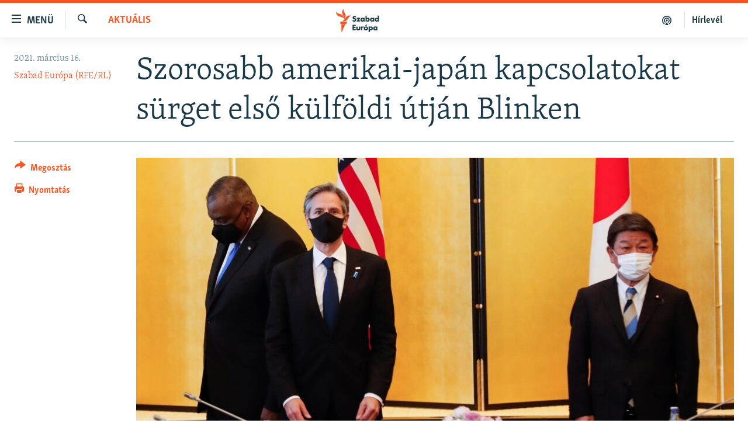

--- FILE ---
content_type: text/html; charset=utf-8
request_url: https://www.szabadeuropa.hu/a/szorosabb-amerikai-japan-kapcsolatokat-surget-elso-kulfoldi-utjan-blinken/31153233.html
body_size: 16085
content:

<!DOCTYPE html>
<html lang="hu" dir="ltr" class="no-js">
<head>
<link href="/Content/responsive/RFE/hu-HU/RFE-hu-HU.css?&amp;av=0.0.0.0&amp;cb=370" rel="stylesheet"/>
<script src="https://tags.szabadeuropa.hu/rferl-pangea/prod/utag.sync.js"></script> <script type='text/javascript' src='https://www.youtube.com/iframe_api' async></script>
<link rel="manifest" href="/manifest.json">
<script type="text/javascript">
//a general 'js' detection, must be on top level in <head>, due to CSS performance
document.documentElement.className = "js";
var cacheBuster = "370";
var appBaseUrl = "/";
var imgEnhancerBreakpoints = [0, 144, 256, 408, 650, 1023, 1597];
var isLoggingEnabled = false;
var isPreviewPage = false;
var isLivePreviewPage = false;
if (!isPreviewPage) {
window.RFE = window.RFE || {};
window.RFE.cacheEnabledByParam = window.location.href.indexOf('nocache=1') === -1;
const url = new URL(window.location.href);
const params = new URLSearchParams(url.search);
// Remove the 'nocache' parameter
params.delete('nocache');
// Update the URL without the 'nocache' parameter
url.search = params.toString();
window.history.replaceState(null, '', url.toString());
} else {
window.addEventListener('load', function() {
const links = window.document.links;
for (let i = 0; i < links.length; i++) {
links[i].href = '#';
links[i].target = '_self';
}
})
}
var pwaEnabled = false;
var swCacheDisabled;
</script>
<meta charset="utf-8" />
<title>Szorosabb amerikai-jap&#225;n kapcsolatokat s&#252;rget első k&#252;lf&#246;ldi &#250;tj&#225;n Blinken</title>
<meta name="description" content="Anthony Blinken amerikai k&#252;l&#252;gyminiszter szorosabb gazdas&#225;gi &#233;s biztons&#225;gi kapcsolatokat szorgalmazott Jap&#225;nnal Lloyd Austin v&#233;delmi miniszterrel k&#246;z&#246;s &#225;zsiai k&#246;r&#250;tja kezdet&#233;n. Az utaz&#225;s c&#233;lja a sz&#246;vets&#233;gi viszony erős&#237;t&#233;se az &#225;zsiai partnerekkel az egyre erősebb k&#237;nai befoly&#225;skeres&#233;s ellen&#233;ben." />
<meta name="keywords" content="Aktuális" />
<meta name="viewport" content="width=device-width, initial-scale=1.0" />
<meta http-equiv="X-UA-Compatible" content="IE=edge" />
<meta name="robots" content="max-image-preview:large">
<link href="https://www.szabadeuropa.hu/a/szorosabb-amerikai-japan-kapcsolatokat-surget-elso-kulfoldi-utjan-blinken/31153233.html" rel="canonical" />
<meta name="apple-mobile-web-app-title" content="Szabad Eur&#243;pa" />
<meta name="apple-mobile-web-app-status-bar-style" content="black" />
<meta name="apple-itunes-app" content="app-id=1520010071, app-argument=//31153233.ltr" />
<meta content="Japánba vezetett az amerikai külügyminiszter első útja" property="og:title" />
<meta content="Anthony Blinken amerikai külügyminiszter szorosabb gazdasági és biztonsági kapcsolatokat szorgalmazott Japánnal Lloyd Austin védelmi miniszterrel közös ázsiai körútja kezdetén. Az utazás célja a szövetségi viszony erősítése az ázsiai partnerekkel az egyre erősebb kínai befolyáskeresés ellenében." property="og:description" />
<meta content="article" property="og:type" />
<meta content="https://www.szabadeuropa.hu/a/szorosabb-amerikai-japan-kapcsolatokat-surget-elso-kulfoldi-utjan-blinken/31153233.html" property="og:url" />
<meta content="Szabad Európa" property="og:site_name" />
<meta content="https://gdb.rferl.org/3b57e5d6-93ee-4bc0-8a01-c8dd15fd9ca4_cx0_cy10_cw0_w1200_h630.jpg" property="og:image" />
<meta content="1200" property="og:image:width" />
<meta content="630" property="og:image:height" />
<meta content="568280086670706" property="fb:app_id" />
<meta content="Szabad Európa (RFE/RL)" name="Author" />
<meta content="summary_large_image" name="twitter:card" />
<meta content="@SomeAccount" name="twitter:site" />
<meta content="https://gdb.rferl.org/3b57e5d6-93ee-4bc0-8a01-c8dd15fd9ca4_cx0_cy10_cw0_w1200_h630.jpg" name="twitter:image" />
<meta content="Japánba vezetett az amerikai külügyminiszter első útja" name="twitter:title" />
<meta content="Anthony Blinken amerikai külügyminiszter szorosabb gazdasági és biztonsági kapcsolatokat szorgalmazott Japánnal Lloyd Austin védelmi miniszterrel közös ázsiai körútja kezdetén. Az utazás célja a szövetségi viszony erősítése az ázsiai partnerekkel az egyre erősebb kínai befolyáskeresés ellenében." name="twitter:description" />
<link rel="amphtml" href="https://www.szabadeuropa.hu/amp/szorosabb-amerikai-japan-kapcsolatokat-surget-elso-kulfoldi-utjan-blinken/31153233.html" />
<script type="application/ld+json">{"articleSection":"Aktu\u0026#225;lis","isAccessibleForFree":true,"headline":"Japánba vezetett az amerikai külügyminiszter első útja","inLanguage":"hu-HU","keywords":"Aktuális","author":{"@type":"Person","url":"https://www.szabadeuropa.hu/author/szabad-europa-rfe-rl/uivuqy","description":"","image":{"@type":"ImageObject"},"name":"Szabad Európa (RFE/RL)"},"datePublished":"2021-03-16 14:50:00Z","dateModified":"2021-03-16 15:10:30Z","publisher":{"logo":{"width":512,"height":220,"@type":"ImageObject","url":"https://www.szabadeuropa.hu/Content/responsive/RFE/hu-HU/img/logo.png"},"@type":"NewsMediaOrganization","url":"https://www.szabadeuropa.hu","sameAs":["https://www.youtube.com/channel/UC4Ww_E7ZzGu0-ViqB1THVAw","https://www.facebook.com/szabadeuropahu","https://www.instagram.com/szabadeuropa"],"name":"Szabad Európa","alternateName":"Szabad Európa"},"@context":"https://schema.org","@type":"NewsArticle","mainEntityOfPage":"https://www.szabadeuropa.hu/a/szorosabb-amerikai-japan-kapcsolatokat-surget-elso-kulfoldi-utjan-blinken/31153233.html","url":"https://www.szabadeuropa.hu/a/szorosabb-amerikai-japan-kapcsolatokat-surget-elso-kulfoldi-utjan-blinken/31153233.html","description":"Anthony Blinken amerikai külügyminiszter szorosabb gazdasági és biztonsági kapcsolatokat szorgalmazott Japánnal Lloyd Austin védelmi miniszterrel közös ázsiai körútja kezdetén. Az utazás célja a szövetségi viszony erősítése az ázsiai partnerekkel az egyre erősebb kínai befolyáskeresés ellenében.","image":{"width":1080,"height":608,"@type":"ImageObject","url":"https://gdb.rferl.org/3b57e5d6-93ee-4bc0-8a01-c8dd15fd9ca4_cx0_cy10_cw0_w1080_h608.jpg"},"name":"Szorosabb amerikai-japán kapcsolatokat sürget első külföldi útján Blinken"}</script>
<script src="/Scripts/responsive/infographics.b?v=dVbZ-Cza7s4UoO3BqYSZdbxQZVF4BOLP5EfYDs4kqEo1&amp;av=0.0.0.0&amp;cb=370"></script>
<script src="/Scripts/responsive/loader.b?v=Q26XNwrL6vJYKjqFQRDnx01Lk2pi1mRsuLEaVKMsvpA1&amp;av=0.0.0.0&amp;cb=370"></script>
<link rel="icon" type="image/svg+xml" href="/Content/responsive/RFE/img/webApp/favicon.svg" />
<link rel="alternate icon" href="/Content/responsive/RFE/img/webApp/favicon.ico" />
<link rel="mask-icon" color="#ea6903" href="/Content/responsive/RFE/img/webApp/favicon_safari.svg" />
<link rel="apple-touch-icon" sizes="152x152" href="/Content/responsive/RFE/img/webApp/ico-152x152.png" />
<link rel="apple-touch-icon" sizes="144x144" href="/Content/responsive/RFE/img/webApp/ico-144x144.png" />
<link rel="apple-touch-icon" sizes="114x114" href="/Content/responsive/RFE/img/webApp/ico-114x114.png" />
<link rel="apple-touch-icon" sizes="72x72" href="/Content/responsive/RFE/img/webApp/ico-72x72.png" />
<link rel="apple-touch-icon-precomposed" href="/Content/responsive/RFE/img/webApp/ico-57x57.png" />
<link rel="icon" sizes="192x192" href="/Content/responsive/RFE/img/webApp/ico-192x192.png" />
<link rel="icon" sizes="128x128" href="/Content/responsive/RFE/img/webApp/ico-128x128.png" />
<meta name="msapplication-TileColor" content="#ffffff" />
<meta name="msapplication-TileImage" content="/Content/responsive/RFE/img/webApp/ico-144x144.png" />
<link rel="preload" href="/Content/responsive/fonts/Skolar-Lt_LatnCyrl_v2.4.woff" type="font/woff" as="font" crossorigin="anonymous" />
<link rel="alternate" type="application/rss+xml" title="RFE/RL - Top Stories [RSS]" href="/api/" />
<link rel="sitemap" type="application/rss+xml" href="/sitemap.xml" />
</head>
<body class=" nav-no-loaded cc_theme pg-article print-lay-article js-category-to-nav nojs-images ">
<script type="text/javascript" >
var analyticsData = {url:"https://www.szabadeuropa.hu/a/szorosabb-amerikai-japan-kapcsolatokat-surget-elso-kulfoldi-utjan-blinken/31153233.html",property_id:"499",article_uid:"31153233",page_title:"Szorosabb amerikai-japán kapcsolatokat sürget első külföldi útján Blinken",page_type:"article",content_type:"article",subcontent_type:"article",last_modified:"2021-03-16 15:10:30Z",pub_datetime:"2021-03-16 14:50:00Z",pub_year:"2021",pub_month:"03",pub_day:"16",pub_hour:"14",pub_weekday:"Tuesday",section:"aktuális",english_section:"news",byline:"Szabad Európa (RFE/RL)",categories:"news",domain:"www.szabadeuropa.hu",language:"Hungarian",language_service:"RFERL Hungarian",platform:"web",copied:"no",copied_article:"",copied_title:"",runs_js:"Yes",cms_release:"8.44.0.0.370",enviro_type:"prod",slug:"szorosabb-amerikai-japan-kapcsolatokat-surget-elso-kulfoldi-utjan-blinken",entity:"RFE",short_language_service:"HU",platform_short:"W",page_name:"Szorosabb amerikai-japán kapcsolatokat sürget első külföldi útján Blinken"};
</script>
<noscript><iframe src="https://www.googletagmanager.com/ns.html?id=GTM-WXZBPZ" height="0" width="0" style="display:none;visibility:hidden"></iframe></noscript><script type="text/javascript" data-cookiecategory="analytics">
var gtmEventObject = Object.assign({}, analyticsData, {event: 'page_meta_ready'});window.dataLayer = window.dataLayer || [];window.dataLayer.push(gtmEventObject);
if (top.location === self.location) { //if not inside of an IFrame
var renderGtm = "true";
if (renderGtm === "true") {
(function(w,d,s,l,i){w[l]=w[l]||[];w[l].push({'gtm.start':new Date().getTime(),event:'gtm.js'});var f=d.getElementsByTagName(s)[0],j=d.createElement(s),dl=l!='dataLayer'?'&l='+l:'';j.async=true;j.src='//www.googletagmanager.com/gtm.js?id='+i+dl;f.parentNode.insertBefore(j,f);})(window,document,'script','dataLayer','GTM-WXZBPZ');
}
}
</script>
<!--Analytics tag js version start-->
<script type="text/javascript" data-cookiecategory="analytics">
var utag_data = Object.assign({}, analyticsData, {});
if(typeof(TealiumTagFrom)==='function' && typeof(TealiumTagSearchKeyword)==='function') {
var utag_from=TealiumTagFrom();var utag_searchKeyword=TealiumTagSearchKeyword();
if(utag_searchKeyword!=null && utag_searchKeyword!=='' && utag_data["search_keyword"]==null) utag_data["search_keyword"]=utag_searchKeyword;if(utag_from!=null && utag_from!=='') utag_data["from"]=TealiumTagFrom();}
if(window.top!== window.self&&utag_data.page_type==="snippet"){utag_data.page_type = 'iframe';}
try{if(window.top!==window.self&&window.self.location.hostname===window.top.location.hostname){utag_data.platform = 'self-embed';utag_data.platform_short = 'se';}}catch(e){if(window.top!==window.self&&window.self.location.search.includes("platformType=self-embed")){utag_data.platform = 'cross-promo';utag_data.platform_short = 'cp';}}
(function(a,b,c,d){ a="https://tags.szabadeuropa.hu/rferl-pangea/prod/utag.js"; b=document;c="script";d=b.createElement(c);d.src=a;d.type="text/java"+c;d.async=true; a=b.getElementsByTagName(c)[0];a.parentNode.insertBefore(d,a); })();
</script>
<!--Analytics tag js version end-->
<!-- Analytics tag management NoScript -->
<noscript>
<img style="position: absolute; border: none;" src="https://ssc.szabadeuropa.hu/b/ss/bbgprod,bbgentityrferl/1/G.4--NS/211611456?pageName=rfe%3ahu%3aw%3aarticle%3aszorosabb%20amerikai-jap%c3%a1n%20kapcsolatokat%20s%c3%bcrget%20els%c5%91%20k%c3%bclf%c3%b6ldi%20%c3%batj%c3%a1n%20blinken&amp;c6=szorosabb%20amerikai-jap%c3%a1n%20kapcsolatokat%20s%c3%bcrget%20els%c5%91%20k%c3%bclf%c3%b6ldi%20%c3%batj%c3%a1n%20blinken&amp;v36=8.44.0.0.370&amp;v6=D=c6&amp;g=https%3a%2f%2fwww.szabadeuropa.hu%2fa%2fszorosabb-amerikai-japan-kapcsolatokat-surget-elso-kulfoldi-utjan-blinken%2f31153233.html&amp;c1=D=g&amp;v1=D=g&amp;events=event1,event52&amp;c16=rferl%20hungarian&amp;v16=D=c16&amp;c5=news&amp;v5=D=c5&amp;ch=aktu%c3%a1lis&amp;c15=hungarian&amp;v15=D=c15&amp;c4=article&amp;v4=D=c4&amp;c14=31153233&amp;v14=D=c14&amp;v20=no&amp;c17=web&amp;v17=D=c17&amp;mcorgid=518abc7455e462b97f000101%40adobeorg&amp;server=www.szabadeuropa.hu&amp;pageType=D=c4&amp;ns=bbg&amp;v29=D=server&amp;v25=rfe&amp;v30=499&amp;v105=D=User-Agent " alt="analytics" width="1" height="1" /></noscript>
<!-- End of Analytics tag management NoScript -->
<!--*** Accessibility links - For ScreenReaders only ***-->
<section>
<div class="sr-only">
<h2>Akad&#225;lymentes m&#243;d</h2>
<ul>
<li><a href="#content" data-disable-smooth-scroll="1">Ugr&#225;s a fő oldalra</a></li>
<li><a href="#navigation" data-disable-smooth-scroll="1">Ugr&#225;s a tartalomjegyz&#233;kre</a></li>
<li><a href="#txtHeaderSearch" data-disable-smooth-scroll="1">Ugr&#225;s a keres&#233;sre</a></li>
</ul>
</div>
</section>
<div dir="ltr">
<div id="page">
<aside>
<div class="c-lightbox overlay-modal">
<div class="c-lightbox__intro">
<h2 class="c-lightbox__intro-title"></h2>
<button class="btn btn--rounded c-lightbox__btn c-lightbox__intro-next" title="K&#246;vetkező">
<span class="ico ico--rounded ico-chevron-forward"></span>
<span class="sr-only">K&#246;vetkező</span>
</button>
</div>
<div class="c-lightbox__nav">
<button class="btn btn--rounded c-lightbox__btn c-lightbox__btn--close" title="Bez&#225;r&#225;s">
<span class="ico ico--rounded ico-close"></span>
<span class="sr-only">Bez&#225;r&#225;s</span>
</button>
<button class="btn btn--rounded c-lightbox__btn c-lightbox__btn--prev" title="Előző">
<span class="ico ico--rounded ico-chevron-backward"></span>
<span class="sr-only">Előző</span>
</button>
<button class="btn btn--rounded c-lightbox__btn c-lightbox__btn--next" title="K&#246;vetkező">
<span class="ico ico--rounded ico-chevron-forward"></span>
<span class="sr-only">K&#246;vetkező</span>
</button>
</div>
<div class="c-lightbox__content-wrap">
<figure class="c-lightbox__content">
<span class="c-spinner c-spinner--lightbox">
<img src="/Content/responsive/img/player-spinner.png"
alt="please wait"
title="please wait" />
</span>
<div class="c-lightbox__img">
<div class="thumb">
<img src="" alt="" />
</div>
</div>
<figcaption>
<div class="c-lightbox__info c-lightbox__info--foot">
<span class="c-lightbox__counter"></span>
<span class="caption c-lightbox__caption"></span>
</div>
</figcaption>
</figure>
</div>
<div class="hidden">
<div class="content-advisory__box content-advisory__box--lightbox">
<span class="content-advisory__box-text">A k&#233;p a nyugalom megzavar&#225;s&#225;ra alkalmas.</span>
<button class="btn btn--transparent content-advisory__box-btn m-t-md" value="text" type="button">
<span class="btn__text">
Megn&#233;zem.
</span>
</button>
</div>
</div>
</div>
<div class="print-dialogue">
<div class="container">
<h3 class="print-dialogue__title section-head">Print Options:</h3>
<div class="print-dialogue__opts">
<ul class="print-dialogue__opt-group">
<li class="form__group form__group--checkbox">
<input class="form__check " id="checkboxImages" name="checkboxImages" type="checkbox" checked="checked" />
<label for="checkboxImages" class="form__label m-t-md">Images</label>
</li>
<li class="form__group form__group--checkbox">
<input class="form__check " id="checkboxMultimedia" name="checkboxMultimedia" type="checkbox" checked="checked" />
<label for="checkboxMultimedia" class="form__label m-t-md">Multimedia</label>
</li>
</ul>
<ul class="print-dialogue__opt-group">
<li class="form__group form__group--checkbox">
<input class="form__check " id="checkboxEmbedded" name="checkboxEmbedded" type="checkbox" checked="checked" />
<label for="checkboxEmbedded" class="form__label m-t-md">Embedded Content</label>
</li>
<li class="form__group form__group--checkbox">
<input class="form__check " id="checkboxComments" name="checkboxComments" type="checkbox" />
<label for="checkboxComments" class="form__label m-t-md"> Comments</label>
</li>
</ul>
</div>
<div class="print-dialogue__buttons">
<button class="btn btn--secondary close-button" type="button" title="Megszak&#237;t&#225;s">
<span class="btn__text ">Megszak&#237;t&#225;s</span>
</button>
<button class="btn btn-cust-print m-l-sm" type="button" title="Nyomtat&#225;s">
<span class="btn__text ">Nyomtat&#225;s</span>
</button>
</div>
</div>
</div>
<div class="ctc-message pos-fix">
<div class="ctc-message__inner">A hivatkoz&#225;s a v&#225;g&#243;lapra m&#225;solva</div>
</div>
</aside>
<div class="hdr-20 hdr-20--big">
<div class="hdr-20__inner">
<div class="hdr-20__max pos-rel">
<div class="hdr-20__side hdr-20__side--primary d-flex">
<label data-for="main-menu-ctrl" data-switcher-trigger="true" data-switch-target="main-menu-ctrl" class="burger hdr-trigger pos-rel trans-trigger" data-trans-evt="click" data-trans-id="menu">
<span class="ico ico-close hdr-trigger__ico hdr-trigger__ico--close burger__ico burger__ico--close"></span>
<span class="ico ico-menu hdr-trigger__ico hdr-trigger__ico--open burger__ico burger__ico--open"></span>
<span class="burger__label">Men&#252;</span>
</label>
<div class="menu-pnl pos-fix trans-target" data-switch-target="main-menu-ctrl" data-trans-id="menu">
<div class="menu-pnl__inner">
<nav class="main-nav menu-pnl__item menu-pnl__item--first">
<ul class="main-nav__list accordeon" data-analytics-tales="false" data-promo-name="link" data-location-name="nav,secnav">
<li class="main-nav__item">
<a class="main-nav__item-name main-nav__item-name--link" href="/Napirenden_cikkek" title="Napirenden" data-item-name="top-stories" >Napirenden</a>
</li>
<li class="main-nav__item">
<a class="main-nav__item-name main-nav__item-name--link" href="/Aktualis" title="Aktu&#225;lis" data-item-name="news" >Aktu&#225;lis</a>
</li>
<li class="main-nav__item">
<a class="main-nav__item-name main-nav__item-name--link" href="/z/22211" title="Podcastok" data-item-name="podcasts" >Podcastok</a>
</li>
<li class="main-nav__item">
<a class="main-nav__item-name main-nav__item-name--link" href="/Videok" title="Vide&#243;k" data-item-name="videos" >Vide&#243;k</a>
</li>
<li class="main-nav__item">
<a class="main-nav__item-name main-nav__item-name--link" href="/z/23148" title="Elemző" data-item-name="news-analyses" >Elemző</a>
</li>
<li class="main-nav__item">
<a class="main-nav__item-name main-nav__item-name--link" href="/z/23698" title="NER15" data-item-name="fidesz-on-power-15-years" >NER15</a>
</li>
<li class="main-nav__item">
<a class="main-nav__item-name main-nav__item-name--link" href="/z/22793" title="Szabadon" data-item-name="free-voice-videos" >Szabadon</a>
</li>
<li class="main-nav__item">
<a class="main-nav__item-name main-nav__item-name--link" href="/z/22188" title="T&#225;rsadalom" data-item-name="society" >T&#225;rsadalom</a>
</li>
<li class="main-nav__item">
<a class="main-nav__item-name main-nav__item-name--link" href="/z/22190" title="Demokr&#225;cia" data-item-name="democracy" >Demokr&#225;cia</a>
</li>
<li class="main-nav__item">
<a class="main-nav__item-name main-nav__item-name--link" href="/z/22210" title="A p&#233;nz nyom&#225;ban" data-item-name="economy-and-corruption" >A p&#233;nz nyom&#225;ban</a>
</li>
<li class="main-nav__item">
<a class="main-nav__item-name main-nav__item-name--link" href="/Europai_Unio" title="Eur&#243;pai Uni&#243;" data-item-name="european-union" >Eur&#243;pai Uni&#243;</a>
</li>
<li class="main-nav__item">
<a class="main-nav__item-name main-nav__item-name--link" href="/z/22282" title="Vil&#225;g" data-item-name="worldnews" >Vil&#225;g</a>
</li>
<li class="main-nav__item">
<a class="main-nav__item-name main-nav__item-name--link" href="/z/22236" title="Kl&#237;mav&#225;ltoz&#225;s" data-item-name="climate-change" >Kl&#237;mav&#225;ltoz&#225;s</a>
</li>
<li class="main-nav__item">
<a class="main-nav__item-name main-nav__item-name--link" href="/z/22192" title="A m&#250;lt tanuls&#225;gai" data-item-name="history" >A m&#250;lt tanuls&#225;gai</a>
</li>
</ul>
</nav>
<div class="menu-pnl__item menu-pnl__item--social">
<h5 class="menu-pnl__sub-head">K&#246;vessen minket!</h5>
<a href="https://www.facebook.com/szabadeuropahu" title="K&#246;vessen benn&#252;nket a Facebookon!" data-analytics-text="follow_on_facebook" class="btn btn--rounded btn--social-inverted menu-pnl__btn js-social-btn btn-facebook" target="_blank" rel="noopener">
<span class="ico ico-facebook-alt ico--rounded"></span>
</a>
<a href="https://www.instagram.com/szabadeuropa" title="K&#246;vessen minket az Instagramon" data-analytics-text="follow_on_instagram" class="btn btn--rounded btn--social-inverted menu-pnl__btn js-social-btn btn-instagram" target="_blank" rel="noopener">
<span class="ico ico-instagram ico--rounded"></span>
</a>
<a href="https://www.youtube.com/channel/UC4Ww_E7ZzGu0-ViqB1THVAw" title="K&#246;vessen benn&#252;nket a YouTube-on!" data-analytics-text="follow_on_youtube" class="btn btn--rounded btn--social-inverted menu-pnl__btn js-social-btn btn-youtube" target="_blank" rel="noopener">
<span class="ico ico-youtube ico--rounded"></span>
</a>
</div>
<div class="menu-pnl__item">
<a href="/navigation/allsites" class="menu-pnl__item-link">
<span class="ico ico-languages "></span>
Valamennyi RFE/RL weboldal
</a>
</div>
</div>
</div>
<label data-for="top-search-ctrl" data-switcher-trigger="true" data-switch-target="top-search-ctrl" class="top-srch-trigger hdr-trigger">
<span class="ico ico-close hdr-trigger__ico hdr-trigger__ico--close top-srch-trigger__ico top-srch-trigger__ico--close"></span>
<span class="ico ico-search hdr-trigger__ico hdr-trigger__ico--open top-srch-trigger__ico top-srch-trigger__ico--open"></span>
</label>
<div class="srch-top srch-top--in-header" data-switch-target="top-search-ctrl">
<div class="container">
<form action="/s" class="srch-top__form srch-top__form--in-header" id="form-topSearchHeader" method="get" role="search"><label for="txtHeaderSearch" class="sr-only">Keres&#233;s</label>
<input type="text" id="txtHeaderSearch" name="k" placeholder="Keres&#233;s" accesskey="s" value="" class="srch-top__input analyticstag-event" onkeydown="if (event.keyCode === 13) { FireAnalyticsTagEventOnSearch('search', $dom.get('#txtHeaderSearch')[0].value) }" />
<button title="Keres&#233;s" type="submit" class="btn btn--top-srch analyticstag-event" onclick="FireAnalyticsTagEventOnSearch('search', $dom.get('#txtHeaderSearch')[0].value) ">
<span class="ico ico-search"></span>
</button></form>
</div>
</div>
<a href="/" class="main-logo-link">
<img src="/Content/responsive/RFE/hu-HU/img/logo-compact.svg" class="main-logo main-logo--comp" alt="site logo">
<img src="/Content/responsive/RFE/hu-HU/img/logo.svg" class="main-logo main-logo--big" alt="site logo">
</a>
</div>
<div class="hdr-20__side hdr-20__side--secondary d-flex">
<a href="/Subscribe" title="H&#237;rlev&#233;l" class="hdr-20__secondary-item hdr-20__secondary-item--lang" data-item-name="satellite">
H&#237;rlev&#233;l
</a>
<a href="https://www.szabadeuropa.hu/z/22211" title="Podcastok" class="hdr-20__secondary-item" data-item-name="podcast">
<span class="ico ico-podcast hdr-20__secondary-icon"></span>
</a>
<a href="/s" title="Keres&#233;s" class="hdr-20__secondary-item hdr-20__secondary-item--search" data-item-name="search">
<span class="ico ico-search hdr-20__secondary-icon hdr-20__secondary-icon--search"></span>
</a>
<div class="srch-bottom">
<form action="/s" class="srch-bottom__form d-flex" id="form-bottomSearch" method="get" role="search"><label for="txtSearch" class="sr-only">Keres&#233;s</label>
<input type="search" id="txtSearch" name="k" placeholder="Keres&#233;s" accesskey="s" value="" class="srch-bottom__input analyticstag-event" onkeydown="if (event.keyCode === 13) { FireAnalyticsTagEventOnSearch('search', $dom.get('#txtSearch')[0].value) }" />
<button title="Keres&#233;s" type="submit" class="btn btn--bottom-srch analyticstag-event" onclick="FireAnalyticsTagEventOnSearch('search', $dom.get('#txtSearch')[0].value) ">
<span class="ico ico-search"></span>
</button></form>
</div>
</div>
<img src="/Content/responsive/RFE/hu-HU/img/logo-print.gif" class="logo-print" alt="site logo">
<img src="/Content/responsive/RFE/hu-HU/img/logo-print_color.png" class="logo-print logo-print--color" alt="site logo">
</div>
</div>
</div>
<script>
if (document.body.className.indexOf('pg-home') > -1) {
var nav2In = document.querySelector('.hdr-20__inner');
var nav2Sec = document.querySelector('.hdr-20__side--secondary');
var secStyle = window.getComputedStyle(nav2Sec);
if (nav2In && window.pageYOffset < 150 && secStyle['position'] !== 'fixed') {
nav2In.classList.add('hdr-20__inner--big')
}
}
</script>
<div class="c-hlights c-hlights--breaking c-hlights--no-item" data-hlight-display="mobile,desktop">
<div class="c-hlights__wrap container p-0">
<div class="c-hlights__nav">
<a role="button" href="#" title="Előző">
<span class="ico ico-chevron-backward m-0"></span>
<span class="sr-only">Előző</span>
</a>
<a role="button" href="#" title="K&#246;vetkező">
<span class="ico ico-chevron-forward m-0"></span>
<span class="sr-only">K&#246;vetkező</span>
</a>
</div>
<span class="c-hlights__label">
<span class="">A legfrissebb h&#237;rek</span>
<span class="switcher-trigger">
<label data-for="more-less-1" data-switcher-trigger="true" class="switcher-trigger__label switcher-trigger__label--more p-b-0" title="R&#233;szletek megjelen&#237;t&#233;se">
<span class="ico ico-chevron-down"></span>
</label>
<label data-for="more-less-1" data-switcher-trigger="true" class="switcher-trigger__label switcher-trigger__label--less p-b-0" title="A r&#233;szletek elrejt&#233;se">
<span class="ico ico-chevron-up"></span>
</label>
</span>
</span>
<ul class="c-hlights__items switcher-target" data-switch-target="more-less-1">
</ul>
</div>
</div> <div id="content">
<main class="container">
<div class="hdr-container">
<div class="row">
<div class="col-category col-xs-12 col-md-2 pull-left"> <div class="category js-category">
<a class="" href="/Aktualis">Aktu&#225;lis</a> </div>
</div><div class="col-title col-xs-12 col-md-10 pull-right"> <h1 class="title pg-title">
Szorosabb amerikai-jap&#225;n kapcsolatokat s&#252;rget első k&#252;lf&#246;ldi &#250;tj&#225;n Blinken
</h1>
</div><div class="col-publishing-details col-xs-12 col-sm-12 col-md-2 pull-left"> <div class="publishing-details ">
<div class="published">
<span class="date" >
<time pubdate="pubdate" datetime="2021-03-16T15:50:00+01:00">
2021. m&#225;rcius 16.
</time>
</span>
</div>
<div class="links">
<ul class="links__list links__list--column">
<li class="links__item">
<a class="links__item-link" href="/author/szabad-europa-rfe-rl/uivuqy" title="Szabad Eur&#243;pa (RFE/RL)">Szabad Eur&#243;pa (RFE/RL)</a>
</li>
</ul>
</div>
</div>
</div><div class="col-lg-12 separator"> <div class="separator">
<hr class="title-line" />
</div>
</div><div class="col-multimedia col-xs-12 col-md-10 pull-right"> <div class="cover-media">
<figure class="media-image js-media-expand">
<div class="img-wrap">
<div class="thumb thumb16_9">
<img src="https://gdb.rferl.org/3b57e5d6-93ee-4bc0-8a01-c8dd15fd9ca4_cx0_cy10_cw0_w250_r1_s.jpg" alt="Lloyd Austin, az Egyes&#252;lt &#193;llamok v&#233;delmi minisztere (b), Antony Blinken az Egyes&#252;lt &#193;llamok k&#252;l&#252;gyminisztere &#233;s Motegi Tosimicu jap&#225;n k&#252;l&#252;gyminiszter Toki&#243;ban, 2021. m&#225;rcius 16-&#225;n." />
</div>
</div>
<figcaption>
<span class="caption">Lloyd Austin, az Egyes&#252;lt &#193;llamok v&#233;delmi minisztere (b), Antony Blinken az Egyes&#252;lt &#193;llamok k&#252;l&#252;gyminisztere &#233;s Motegi Tosimicu jap&#225;n k&#252;l&#252;gyminiszter Toki&#243;ban, 2021. m&#225;rcius 16-&#225;n.</span>
</figcaption>
</figure>
</div>
</div><div class="col-xs-12 col-md-2 pull-left article-share pos-rel"> <div class="share--box">
<div class="sticky-share-container" style="display:none">
<div class="container">
<a href="https://www.szabadeuropa.hu" id="logo-sticky-share">&nbsp;</a>
<div class="pg-title pg-title--sticky-share">
Szorosabb amerikai-jap&#225;n kapcsolatokat s&#252;rget első k&#252;lf&#246;ldi &#250;tj&#225;n Blinken
</div>
<div class="sticked-nav-actions">
<!--This part is for sticky navigation display-->
<p class="buttons link-content-sharing p-0 ">
<button class="btn btn--link btn-content-sharing p-t-0 " id="btnContentSharing" value="text" role="Button" type="" title="Tov&#225;bbi megoszt&#225;si lehetős&#233;gek">
<span class="ico ico-share ico--l"></span>
<span class="btn__text ">
Megoszt&#225;s
</span>
</button>
</p>
<aside class="content-sharing js-content-sharing js-content-sharing--apply-sticky content-sharing--sticky"
role="complementary"
data-share-url="https://www.szabadeuropa.hu/a/szorosabb-amerikai-japan-kapcsolatokat-surget-elso-kulfoldi-utjan-blinken/31153233.html" data-share-title="Szorosabb amerikai-jap&#225;n kapcsolatokat s&#252;rget első k&#252;lf&#246;ldi &#250;tj&#225;n Blinken" data-share-text="Anthony Blinken amerikai k&#252;l&#252;gyminiszter szorosabb gazdas&#225;gi &#233;s biztons&#225;gi kapcsolatokat szorgalmazott Jap&#225;nnal Lloyd Austin v&#233;delmi miniszterrel k&#246;z&#246;s &#225;zsiai k&#246;r&#250;tja kezdet&#233;n. Az utaz&#225;s c&#233;lja a sz&#246;vets&#233;gi viszony erős&#237;t&#233;se az &#225;zsiai partnerekkel az egyre erősebb k&#237;nai befoly&#225;skeres&#233;s ellen&#233;ben.">
<div class="content-sharing__popover">
<h6 class="content-sharing__title">Megoszt&#225;s</h6>
<button href="#close" id="btnCloseSharing" class="btn btn--text-like content-sharing__close-btn">
<span class="ico ico-close ico--l"></span>
</button>
<ul class="content-sharing__list">
<li class="content-sharing__item">
<div class="ctc ">
<input type="text" class="ctc__input" readonly="readonly">
<a href="" js-href="https://www.szabadeuropa.hu/a/szorosabb-amerikai-japan-kapcsolatokat-surget-elso-kulfoldi-utjan-blinken/31153233.html" class="content-sharing__link ctc__button">
<span class="ico ico-copy-link ico--rounded ico--s"></span>
<span class="content-sharing__link-text">Hivatkoz&#225;s m&#225;sol&#225;sa</span>
</a>
</div>
</li>
<li class="content-sharing__item">
<a href="https://facebook.com/sharer.php?u=https%3a%2f%2fwww.szabadeuropa.hu%2fa%2fszorosabb-amerikai-japan-kapcsolatokat-surget-elso-kulfoldi-utjan-blinken%2f31153233.html"
data-analytics-text="share_on_facebook"
title="Facebook" target="_blank"
class="content-sharing__link js-social-btn">
<span class="ico ico-facebook ico--rounded ico--s"></span>
<span class="content-sharing__link-text">Facebook</span>
</a>
</li>
<li class="content-sharing__item">
<a href="https://twitter.com/share?url=https%3a%2f%2fwww.szabadeuropa.hu%2fa%2fszorosabb-amerikai-japan-kapcsolatokat-surget-elso-kulfoldi-utjan-blinken%2f31153233.html&amp;text=Jap%c3%a1nba+vezetett+az+amerikai+k%c3%bcl%c3%bcgyminiszter+els%c5%91+%c3%batja"
data-analytics-text="share_on_twitter"
title="X (Twitter)" target="_blank"
class="content-sharing__link js-social-btn">
<span class="ico ico-twitter ico--rounded ico--s"></span>
<span class="content-sharing__link-text">X (Twitter)</span>
</a>
</li>
<li class="content-sharing__item">
<a href="https://www.linkedin.com/shareArticle?mini=true&amp;url=https%3a%2f%2fwww.szabadeuropa.hu%2fa%2fszorosabb-amerikai-japan-kapcsolatokat-surget-elso-kulfoldi-utjan-blinken%2f31153233.html&amp;title=Jap&#225;nba vezetett az amerikai k&#252;l&#252;gyminiszter első &#250;tja"
data-analytics-text="share_on_linkedIn"
title="LinkedIn" target="_blank"
class="content-sharing__link js-social-btn">
<span class="ico ico-linkedin ico--rounded ico--s"></span>
<span class="content-sharing__link-text">LinkedIn</span>
</a>
</li>
<li class="content-sharing__item">
<a href="mailto:?body=https%3a%2f%2fwww.szabadeuropa.hu%2fa%2fszorosabb-amerikai-japan-kapcsolatokat-surget-elso-kulfoldi-utjan-blinken%2f31153233.html&amp;subject=Jap&#225;nba vezetett az amerikai k&#252;l&#252;gyminiszter első &#250;tja"
title="Email"
class="content-sharing__link ">
<span class="ico ico-email ico--rounded ico--s"></span>
<span class="content-sharing__link-text">Email</span>
</a>
</li>
</ul>
</div>
</aside>
</div>
</div>
</div>
<div class="links">
<p class="buttons link-content-sharing p-0 ">
<button class="btn btn--link btn-content-sharing p-t-0 " id="btnContentSharing" value="text" role="Button" type="" title="Tov&#225;bbi megoszt&#225;si lehetős&#233;gek">
<span class="ico ico-share ico--l"></span>
<span class="btn__text ">
Megoszt&#225;s
</span>
</button>
</p>
<aside class="content-sharing js-content-sharing " role="complementary"
data-share-url="https://www.szabadeuropa.hu/a/szorosabb-amerikai-japan-kapcsolatokat-surget-elso-kulfoldi-utjan-blinken/31153233.html" data-share-title="Szorosabb amerikai-jap&#225;n kapcsolatokat s&#252;rget első k&#252;lf&#246;ldi &#250;tj&#225;n Blinken" data-share-text="Anthony Blinken amerikai k&#252;l&#252;gyminiszter szorosabb gazdas&#225;gi &#233;s biztons&#225;gi kapcsolatokat szorgalmazott Jap&#225;nnal Lloyd Austin v&#233;delmi miniszterrel k&#246;z&#246;s &#225;zsiai k&#246;r&#250;tja kezdet&#233;n. Az utaz&#225;s c&#233;lja a sz&#246;vets&#233;gi viszony erős&#237;t&#233;se az &#225;zsiai partnerekkel az egyre erősebb k&#237;nai befoly&#225;skeres&#233;s ellen&#233;ben.">
<div class="content-sharing__popover">
<h6 class="content-sharing__title">Megoszt&#225;s</h6>
<button href="#close" id="btnCloseSharing" class="btn btn--text-like content-sharing__close-btn">
<span class="ico ico-close ico--l"></span>
</button>
<ul class="content-sharing__list">
<li class="content-sharing__item">
<div class="ctc ">
<input type="text" class="ctc__input" readonly="readonly">
<a href="" js-href="https://www.szabadeuropa.hu/a/szorosabb-amerikai-japan-kapcsolatokat-surget-elso-kulfoldi-utjan-blinken/31153233.html" class="content-sharing__link ctc__button">
<span class="ico ico-copy-link ico--rounded ico--l"></span>
<span class="content-sharing__link-text">Hivatkoz&#225;s m&#225;sol&#225;sa</span>
</a>
</div>
</li>
<li class="content-sharing__item">
<a href="https://facebook.com/sharer.php?u=https%3a%2f%2fwww.szabadeuropa.hu%2fa%2fszorosabb-amerikai-japan-kapcsolatokat-surget-elso-kulfoldi-utjan-blinken%2f31153233.html"
data-analytics-text="share_on_facebook"
title="Facebook" target="_blank"
class="content-sharing__link js-social-btn">
<span class="ico ico-facebook ico--rounded ico--l"></span>
<span class="content-sharing__link-text">Facebook</span>
</a>
</li>
<li class="content-sharing__item">
<a href="https://twitter.com/share?url=https%3a%2f%2fwww.szabadeuropa.hu%2fa%2fszorosabb-amerikai-japan-kapcsolatokat-surget-elso-kulfoldi-utjan-blinken%2f31153233.html&amp;text=Jap%c3%a1nba+vezetett+az+amerikai+k%c3%bcl%c3%bcgyminiszter+els%c5%91+%c3%batja"
data-analytics-text="share_on_twitter"
title="X (Twitter)" target="_blank"
class="content-sharing__link js-social-btn">
<span class="ico ico-twitter ico--rounded ico--l"></span>
<span class="content-sharing__link-text">X (Twitter)</span>
</a>
</li>
<li class="content-sharing__item">
<a href="https://www.linkedin.com/shareArticle?mini=true&amp;url=https%3a%2f%2fwww.szabadeuropa.hu%2fa%2fszorosabb-amerikai-japan-kapcsolatokat-surget-elso-kulfoldi-utjan-blinken%2f31153233.html&amp;title=Jap&#225;nba vezetett az amerikai k&#252;l&#252;gyminiszter első &#250;tja"
data-analytics-text="share_on_linkedIn"
title="LinkedIn" target="_blank"
class="content-sharing__link js-social-btn">
<span class="ico ico-linkedin ico--rounded ico--l"></span>
<span class="content-sharing__link-text">LinkedIn</span>
</a>
</li>
<li class="content-sharing__item">
<a href="mailto:?body=https%3a%2f%2fwww.szabadeuropa.hu%2fa%2fszorosabb-amerikai-japan-kapcsolatokat-surget-elso-kulfoldi-utjan-blinken%2f31153233.html&amp;subject=Jap&#225;nba vezetett az amerikai k&#252;l&#252;gyminiszter első &#250;tja"
title="Email"
class="content-sharing__link ">
<span class="ico ico-email ico--rounded ico--l"></span>
<span class="content-sharing__link-text">Email</span>
</a>
</li>
</ul>
</div>
</aside>
<p class="link-print visible-md visible-lg buttons p-0">
<button class="btn btn--link btn-print p-t-0" onclick="if (typeof FireAnalyticsTagEvent === 'function') {FireAnalyticsTagEvent({ on_page_event: 'print_story' });}return false" title="(CTRL+P)">
<span class="ico ico-print"></span>
<span class="btn__text">Nyomtat&#225;s</span>
</button>
</p>
</div>
</div>
</div>
</div>
</div>
<div class="body-container">
<div class="row">
<div class="col-xs-12 col-sm-12 col-md-10 col-lg-10 pull-right">
<div class="row">
<div class="col-xs-12 col-sm-12 col-md-8 col-lg-8 pull-left bottom-offset content-offset">
<div id="article-content" class="content-floated-wrap fb-quotable">
<div class="wsw">
<p><strong>Anthony Blinken amerikai külügyminiszter szorosabb gazdasági és biztonsági kapcsolatokat szorgalmazott Japánnal Lloyd Austin védelmi miniszterrel közös ázsiai körútja kezdetén. Az utazás célja a szövetségi viszony erősítése az ázsiai partnerekkel az egyre erősebb kínai befolyáskeresés ellenében. </strong></p>
<p>Tokiói és szöuli látogatásuk az első olyan külföldi út, melyet Joe Biden elnök csapatának vezető kormánytagjai tesznek. Egy virtuális csúcstalálkozó előzte meg, melyen az Egyesült Államok, Japán, Ausztrália és India, vagyis a Quad szövetség, a négyoldalú biztonsági párbeszéd vezetői vettek részt.</p>
<p>Az utazás napirendjének széles a skálája, a a Dél- és Kelet-kínai tengeri hajózás szabadságától kezdve a félvezetők ellátási láncának biztonságán keresztül egészen a mianmari katonai puccsig terjed.</p>
<p><em>&quot;A gazdasági kapcsolatok az Egyesült Államok és Japán között, ahogy ezt Önök is nagyon jól tudják, a legerősebbek közé tartoznak a világon&quot;</em> - mondta Blinken japán üzleti vezetők egy csoportjának.</p>
<h2 class="wsw__h2">Az ellátási láncokat biztosítani kell</h2>
<p>Arról is szólt, hogy a COVID-19 világjárvány megmutatta, mennyire sebezhető a létfontosságú áruk, köztük az orvosi berendezések vagy a félvezetők globális ellátórendszere. Az országoknak együtt kell működniük a biztonságos és rugalmas jövőbeni ellátási láncok kiépítésében, mondta.</p>
<p>Vélhetően Észak-Korea lesz az egyes számú napirendi pont, miután a Fehér Ház jelezte: Phenjan eddig visszautasította a párbeszéd érdekében tett amerikai törekvéseket.</p>
<p>Észak-Korea arra figyelmeztette az Egyesült Államok új vezetését, hogy ne<em>&quot;okozzon balhét&quot;</em>, ha békét akar, jelentette március 16-án az észak-koreai állami média.</p><div data-owner-ct="Article" data-inline="False">
<div class="media-block also-read" >
<a href="/a/biden-elnoksegevel-sem-csillapodik-az-amerikai-kinai-feszultseg/31131588.html" target="_self" title="Biden eln&#246;ks&#233;g&#233;vel sem csillapodik az amerikai-k&#237;nai fesz&#252;lts&#233;g" class="img-wrap img-wrap--size-3 also-read__img">
<span class="thumb thumb16_9">
<noscript class="nojs-img">
<img src="https://gdb.rferl.org/8a9b1ec2-3b05-4a5d-98fd-e32669307276_cx6_cy0_cw93_w100_r1.jpg" alt="Az akkori k&#237;nai aleln&#246;k, Li Yuanchao &#233;s Joe Biden, akkor m&#233;g amerikai aleln&#246;k egy pekingi &#252;nneps&#233;gen, 2013. december 4-&#233;n.">
</noscript>
<img data-src="https://gdb.rferl.org/8a9b1ec2-3b05-4a5d-98fd-e32669307276_cx6_cy0_cw93_w100_r1.jpg" alt="Az akkori k&#237;nai aleln&#246;k, Li Yuanchao &#233;s Joe Biden, akkor m&#233;g amerikai aleln&#246;k egy pekingi &#252;nneps&#233;gen, 2013. december 4-&#233;n." />
</span>
</a>
<div class="media-block__content also-read__body also-read__body--h">
<a href="/a/biden-elnoksegevel-sem-csillapodik-az-amerikai-kinai-feszultseg/31131588.html" target="_self" title="Biden eln&#246;ks&#233;g&#233;vel sem csillapodik az amerikai-k&#237;nai fesz&#252;lts&#233;g">
<span class="also-read__text--label">
Ehhez kapcsol&#243;d&#243;an:
</span>
<h4 class="media-block__title media-block__title--size-3 also-read__text p-0">
Biden eln&#246;ks&#233;g&#233;vel sem csillapodik az amerikai-k&#237;nai fesz&#252;lts&#233;g
</h4>
</a>
</div>
</div>
</div>
<h2 class="wsw__h2">Erős üzenet az elkötelezettségről</h2>
<p>A japán külügyminiszterrel, Motegi Tosimicuval tartott négyszemközti találkozója előtt Blinken azt mondta, hogy közösen akar ügyködni Japánnal és a többi szövetségessel Észak-Korea nukleáris leszerelésén.</p>
<p>Kisi Nobou japán védelmi miniszter Austinnal folytatott kétoldalú megbeszélése kezdetén arról beszélt, hogy a vizit erős üzenet <em>&quot;az Egyesült Államok elkötelezettségéről a térségben és a japán-amerikai szövetség erejéről.&quot; </em></p>
<h2 class="wsw__h2">Elrettentő erő és válaszképesség</h2>
<p>Kisi azt mondta, hogy ők ketten megvitatják a kínai mozgást a Kelet- és Dél-Indiai tengereken, akárcsak azokat a <em>&quot;különleges kezdeményezéseket, melyeken Japán és az Egyesült Államok közösen dolgozik elrettentő erejük és válaszképességük növelése érdekében.&quot;</em></p>
<p>Válaszában Austin kijelentette, hogy a szövetség <em>&quot;a mai és holnapi kihívásokra adott válasz sarokköve, mivel együtt munkálkodunk a szabad és nyitott Indiai- és Csendes-óceáni térség védelmében.&quot; </em></p>
<p>Blinken és Austin a Washington Post március 15-i véleménycikkében kifejtették, hogy az úttal lökést kívánnak adni a kapcsolatok megerősítésének az Egyesült Államok és barátai, illetve partnerei között, <em>&quot;és a visszatérésnek a közös célokhoz, értékekhez és kötelezettségekhez.&quot;</em></p><div data-owner-ct="Article" data-inline="False">
<div class="media-block also-read" >
<a href="/a/magyar-szarmazasu-lehet-a-biden-korm%c3%a1ny-kulugyminisztere-blinken/30964279.html" target="_self" title="Magyar sz&#225;rmaz&#225;s&#250; lehet a Biden-korm&#225;ny k&#252;l&#252;gyminisztere" class="img-wrap img-wrap--size-3 also-read__img">
<span class="thumb thumb16_9">
<noscript class="nojs-img">
<img src="https://gdb.rferl.org/6a5e60ac-5f2e-40e5-82f4-a7e201128c64_w100_r1.jpg" alt="Antony Blinken testifies on Capitol Hill in Washington, September 29, 2016">
</noscript>
<img data-src="https://gdb.rferl.org/6a5e60ac-5f2e-40e5-82f4-a7e201128c64_w100_r1.jpg" alt="Antony Blinken testifies on Capitol Hill in Washington, September 29, 2016" />
</span>
</a>
<div class="media-block__content also-read__body also-read__body--h">
<a href="/a/magyar-szarmazasu-lehet-a-biden-korm%c3%a1ny-kulugyminisztere-blinken/30964279.html" target="_self" title="Magyar sz&#225;rmaz&#225;s&#250; lehet a Biden-korm&#225;ny k&#252;l&#252;gyminisztere">
<span class="also-read__text--label">
Ehhez kapcsol&#243;d&#243;an:
</span>
<h4 class="media-block__title media-block__title--size-3 also-read__text p-0">
Magyar sz&#225;rmaz&#225;s&#250; lehet a Biden-korm&#225;ny k&#252;l&#252;gyminisztere
</h4>
</a>
</div>
</div>
</div>
<h2 class="wsw__h2">Ne adjanak okot az álmatlanságra, ha aludni akarnak</h2>
<p>Március 16-án reggel Észak-Korea úgy döntött, hogy megadja az első világos választ az Egyesült Államok új vezetésének, még Blinken és Austin tokiói találkozói előtt.</p>
<p>Arra figyelmeztetett, hogy ne <em>&quot;okozzon balhét&quot;</em> a Biden-kormányzat, ha békét akar, jelentette az állami média, és az észak-koreai vezető, Kim Dzsongun húgának tulajdonított megjegyzések &quot;jó tanácsot&quot; ajánlottak az új adminisztráció figyelmébe.</p>
<p style="margin-left:40px"><em>&quot;Ha jól akarnak aludni a következő négy évben, jobb volna, ha nem teremtenének már a kezdeteknél okot az álmatlanságra&quot;</em> - mondta.</p>
<p>A Fehér Ház közölte, hogy megpróbált párbeszédet kezdeni Phenjannal, de mindeddig elutasításba ütközött. Az előző elnök, Donald Trump megkísérelte, hogy személyes kapcsolatot alakítson ki Kimmel, de képtelen volt haladást elérni a nukleáris leszerelésben.</p>
<h2 class="wsw__h2">Elsőként a beiktatása óta</h2>
<p>Szuga Josihide kormányfő áprilisban látogat el a Fehér Házba, az első olyan külföldi vezetőként, aki személyesen találkozik Biden elnökkel a beiktatása óta.</p>
<p>Blinken és Austin március 17-én repülnek Tokióból Szöulba, és március 18-ig tárgyalnak kollégáikkal a dél-koreai fővárosban. Útban hazfelé Blinken találkozik a legmagasabb rangú kínai külügyi tisztségviselővel, Jang Jiechivel és a kínai külügyminiszterrel, Vang Jivel az alaszkai Anchorage-ben, míg Austen Új-Delhibe utazik, indiai vezetőkkel tárgyalni.</p><div class="wsw__embed">
<div class="media-pholder media-pholder--video media-pholder--embed">
<div class="c-sticky-container" data-poster="https://gdb.rferl.org/2eb34acf-8274-4b1a-8ff6-5e09542e602b_tv_w250_r1.jpg">
<div class="c-sticky-element" data-sp_api="pangea-video" data-persistent data-persistent-browse-out >
<div class="c-mmp c-mmp--enabled c-mmp--loading c-mmp--video c-mmp--embed c-mmp--has-poster c-sticky-element__swipe-el"
data-player_id="" data-title="Izgalmas csal&#225;dreg&#233;ny: az &#250;j amerikai k&#252;l&#252;gyminiszter magyar gy&#246;kerei" data-hide-title="False"
data-breakpoint_s="320" data-breakpoint_m="640" data-breakpoint_l="992"
data-hlsjs-src="/Scripts/responsive/hls.b"
data-bypass-dash-for-vod="true"
data-bypass-dash-for-live-video="true"
data-bypass-dash-for-live-audio="true"
id="player31071674">
<div class="c-mmp__poster js-poster c-mmp__poster--video">
<img src="https://gdb.rferl.org/2eb34acf-8274-4b1a-8ff6-5e09542e602b_tv_w250_r1.jpg" alt="Izgalmas csal&#225;dreg&#233;ny: az &#250;j amerikai k&#252;l&#252;gyminiszter magyar gy&#246;kerei" title="Izgalmas csal&#225;dreg&#233;ny: az &#250;j amerikai k&#252;l&#252;gyminiszter magyar gy&#246;kerei" class="c-mmp__poster-image-h" />
</div>
<a class="c-mmp__fallback-link" href="https://rfe-video-ns.akamaized.net/pangeavideo/2021/01/2/2e/2eb34acf-8274-4b1a-8ff6-5e09542e602b_240p.mp4">
<span class="c-mmp__fallback-link-icon">
<span class="ico ico-play"></span>
</span>
</a>
<div class="c-spinner">
<img src="/Content/responsive/img/player-spinner.png" alt="please wait" title="please wait" />
</div>
<span class="c-mmp__big_play_btn js-btn-play-big">
<span class="ico ico-play"></span>
</span>
<div class="c-mmp__player">
<video src="https://rfe-video-hls-ns.akamaized.net/pangeavideo/2021/01/2/2e/2eb34acf-8274-4b1a-8ff6-5e09542e602b_master.m3u8" data-fallbacksrc="https://rfe-video-ns.akamaized.net/pangeavideo/2021/01/2/2e/2eb34acf-8274-4b1a-8ff6-5e09542e602b.mp4" data-fallbacktype="video/mp4" data-type="application/x-mpegURL" data-info="Auto" data-sources="[{&quot;AmpSrc&quot;:&quot;https://rfe-video-ns.akamaized.net/pangeavideo/2021/01/2/2e/2eb34acf-8274-4b1a-8ff6-5e09542e602b_240p.mp4&quot;,&quot;Src&quot;:&quot;https://rfe-video-ns.akamaized.net/pangeavideo/2021/01/2/2e/2eb34acf-8274-4b1a-8ff6-5e09542e602b_240p.mp4&quot;,&quot;Type&quot;:&quot;video/mp4&quot;,&quot;DataInfo&quot;:&quot;240p&quot;,&quot;Url&quot;:null,&quot;BlockAutoTo&quot;:null,&quot;BlockAutoFrom&quot;:null},{&quot;AmpSrc&quot;:&quot;https://rfe-video-ns.akamaized.net/pangeavideo/2021/01/2/2e/2eb34acf-8274-4b1a-8ff6-5e09542e602b.mp4&quot;,&quot;Src&quot;:&quot;https://rfe-video-ns.akamaized.net/pangeavideo/2021/01/2/2e/2eb34acf-8274-4b1a-8ff6-5e09542e602b.mp4&quot;,&quot;Type&quot;:&quot;video/mp4&quot;,&quot;DataInfo&quot;:&quot;360p&quot;,&quot;Url&quot;:null,&quot;BlockAutoTo&quot;:null,&quot;BlockAutoFrom&quot;:null},{&quot;AmpSrc&quot;:&quot;https://rfe-video-ns.akamaized.net/pangeavideo/2021/01/2/2e/2eb34acf-8274-4b1a-8ff6-5e09542e602b_480p.mp4&quot;,&quot;Src&quot;:&quot;https://rfe-video-ns.akamaized.net/pangeavideo/2021/01/2/2e/2eb34acf-8274-4b1a-8ff6-5e09542e602b_480p.mp4&quot;,&quot;Type&quot;:&quot;video/mp4&quot;,&quot;DataInfo&quot;:&quot;480p&quot;,&quot;Url&quot;:null,&quot;BlockAutoTo&quot;:null,&quot;BlockAutoFrom&quot;:null},{&quot;AmpSrc&quot;:&quot;https://rfe-video-ns.akamaized.net/pangeavideo/2021/01/2/2e/2eb34acf-8274-4b1a-8ff6-5e09542e602b_720p.mp4&quot;,&quot;Src&quot;:&quot;https://rfe-video-ns.akamaized.net/pangeavideo/2021/01/2/2e/2eb34acf-8274-4b1a-8ff6-5e09542e602b_720p.mp4&quot;,&quot;Type&quot;:&quot;video/mp4&quot;,&quot;DataInfo&quot;:&quot;720p&quot;,&quot;Url&quot;:null,&quot;BlockAutoTo&quot;:null,&quot;BlockAutoFrom&quot;:null},{&quot;AmpSrc&quot;:&quot;https://rfe-video-ns.akamaized.net/pangeavideo/2021/01/2/2e/2eb34acf-8274-4b1a-8ff6-5e09542e602b_1080p.mp4&quot;,&quot;Src&quot;:&quot;https://rfe-video-ns.akamaized.net/pangeavideo/2021/01/2/2e/2eb34acf-8274-4b1a-8ff6-5e09542e602b_1080p.mp4&quot;,&quot;Type&quot;:&quot;video/mp4&quot;,&quot;DataInfo&quot;:&quot;1080p&quot;,&quot;Url&quot;:null,&quot;BlockAutoTo&quot;:null,&quot;BlockAutoFrom&quot;:null}]" data-pub_datetime="2021-01-27 12:40:00Z" data-lt-on-play="0" data-lt-url="" webkit-playsinline="webkit-playsinline" playsinline="playsinline" style="width:100%; height:100%" title="Izgalmas családregény: az új amerikai külügyminiszter magyar gyökerei" data-aspect-ratio="640/360" data-sdkadaptive="true" data-sdkamp="false" data-sdktitle="Izgalmas családregény: az új amerikai külügyminiszter magyar gyökerei" data-sdkvideo="html5" data-sdkid="31071674" data-sdktype="Video ondemand">
</video>
</div>
<div class="c-mmp__overlay c-mmp__overlay--title c-mmp__overlay--partial c-mmp__overlay--disabled c-mmp__overlay--slide-from-top js-c-mmp__title-overlay">
<span class="c-mmp__overlay-actions c-mmp__overlay-actions-top js-overlay-actions">
<span class="c-mmp__overlay-actions-link c-mmp__overlay-actions-link--embed js-btn-embed-overlay" title="BE&#193;GYAZ&#193;S">
<span class="c-mmp__overlay-actions-link-ico ico ico-embed-code"></span>
<span class="c-mmp__overlay-actions-link-text">BE&#193;GYAZ&#193;S</span>
</span>
<span class="c-mmp__overlay-actions-link c-mmp__overlay-actions-link--share js-btn-sharing-overlay" title="share">
<span class="c-mmp__overlay-actions-link-ico ico ico-share"></span>
<span class="c-mmp__overlay-actions-link-text">share</span>
</span>
<span class="c-mmp__overlay-actions-link c-mmp__overlay-actions-link--close-sticky c-sticky-element__close-el" title="close">
<span class="c-mmp__overlay-actions-link-ico ico ico-close"></span>
</span>
</span>
<div class="c-mmp__overlay-title js-overlay-title">
<h5 class="c-mmp__overlay-media-title">
<a class="js-media-title-link" href="/a/szorosabb-amerikai-japan-kapcsolatokat-surget-elso-kulfoldi-utjan-blinken/31071674.html" target="_blank" rel="noopener" title="Izgalmas csal&#225;dreg&#233;ny: az &#250;j amerikai k&#252;l&#252;gyminiszter magyar gy&#246;kerei">Izgalmas csal&#225;dreg&#233;ny: az &#250;j amerikai k&#252;l&#252;gyminiszter magyar gy&#246;kerei</a>
</h5>
<div class="c-mmp__overlay-site-title">
<small>&#205;rta: <a href="https://www.szabadeuropa.hu" target="_blank" rel="noopener" title="Szabad Eur&#243;pa">Szabad Eur&#243;pa</a></small>
</div>
</div>
</div>
<div class="c-mmp__overlay c-mmp__overlay--sharing c-mmp__overlay--disabled c-mmp__overlay--slide-from-bottom js-c-mmp__sharing-overlay">
<span class="c-mmp__overlay-actions">
<span class="c-mmp__overlay-actions-link c-mmp__overlay-actions-link--embed js-btn-embed-overlay" title="BE&#193;GYAZ&#193;S">
<span class="c-mmp__overlay-actions-link-ico ico ico-embed-code"></span>
<span class="c-mmp__overlay-actions-link-text">BE&#193;GYAZ&#193;S</span>
</span>
<span class="c-mmp__overlay-actions-link c-mmp__overlay-actions-link--share js-btn-sharing-overlay" title="share">
<span class="c-mmp__overlay-actions-link-ico ico ico-share"></span>
<span class="c-mmp__overlay-actions-link-text">share</span>
</span>
<span class="c-mmp__overlay-actions-link c-mmp__overlay-actions-link--close js-btn-close-overlay" title="close">
<span class="c-mmp__overlay-actions-link-ico ico ico-close"></span>
</span>
</span>
<div class="c-mmp__overlay-tabs">
<div class="c-mmp__overlay-tab c-mmp__overlay-tab--disabled c-mmp__overlay-tab--slide-backward js-tab-embed-overlay" data-trigger="js-btn-embed-overlay" data-embed-source="//www.szabadeuropa.hu/embed/player/0/31071674.html?type=video" role="form">
<div class="c-mmp__overlay-body c-mmp__overlay-body--centered-vertical">
<div class="column">
<div class="c-mmp__status-msg ta-c js-message-embed-code-copied" role="tooltip">
The code has been copied to your clipboard.
</div>
<div class="c-mmp__form-group ta-c">
<input type="text" name="embed_code" class="c-mmp__input-text js-embed-code" dir="ltr" value="" readonly />
<span class="c-mmp__input-btn js-btn-copy-embed-code" title="Copy to clipboard"><span class="ico ico-content-copy"></span></span>
</div>
<hr class="c-mmp__separator-line" />
<div class="c-mmp__form-group ta-c">
<label class="c-mmp__form-inline-element">
<span class="c-mmp__form-inline-element-text" title="width">width</span>
<input type="text" title="width" value="640" data-default="640" dir="ltr" name="embed_width" class="ta-c c-mmp__input-text c-mmp__input-text--xs js-video-embed-width" aria-live="assertive" />
<span class="c-mmp__input-suffix">px</span>
</label>
<label class="c-mmp__form-inline-element">
<span class="c-mmp__form-inline-element-text" title="height">height</span>
<input type="text" title="height" value="360" data-default="360" dir="ltr" name="embed_height" class="ta-c c-mmp__input-text c-mmp__input-text--xs js-video-embed-height" aria-live="assertive" />
<span class="c-mmp__input-suffix">px</span>
</label>
</div>
</div>
</div>
</div>
<div class="c-mmp__overlay-tab c-mmp__overlay-tab--disabled c-mmp__overlay-tab--slide-forward js-tab-sharing-overlay" data-trigger="js-btn-sharing-overlay" role="form">
<div class="c-mmp__overlay-body c-mmp__overlay-body--centered-vertical">
<div class="column">
<div class="not-apply-to-sticky audio-fl-bwd">
<aside class="player-content-share share share--mmp" role="complementary"
data-share-url="https://www.szabadeuropa.hu/a/31071674.html" data-share-title="Izgalmas csal&#225;dreg&#233;ny: az &#250;j amerikai k&#252;l&#252;gyminiszter magyar gy&#246;kerei" data-share-text="">
<ul class="share__list">
<li class="share__item">
<a href="https://facebook.com/sharer.php?u=https%3a%2f%2fwww.szabadeuropa.hu%2fa%2f31071674.html"
data-analytics-text="share_on_facebook"
title="Facebook" target="_blank"
class="btn bg-transparent js-social-btn">
<span class="ico ico-facebook fs_xl "></span>
</a>
</li>
<li class="share__item">
<a href="https://twitter.com/share?url=https%3a%2f%2fwww.szabadeuropa.hu%2fa%2f31071674.html&amp;text=Izgalmas+csal%c3%a1dreg%c3%a9ny%3a+az+%c3%baj+amerikai+k%c3%bcl%c3%bcgyminiszter+magyar+gy%c3%b6kerei"
data-analytics-text="share_on_twitter"
title="X (Twitter)" target="_blank"
class="btn bg-transparent js-social-btn">
<span class="ico ico-twitter fs_xl "></span>
</a>
</li>
<li class="share__item">
<a href="/a/31071674.html" title="Share this media" class="btn bg-transparent" target="_blank" rel="noopener">
<span class="ico ico-ellipsis fs_xl "></span>
</a>
</li>
</ul>
</aside>
</div>
<hr class="c-mmp__separator-line audio-fl-bwd xs-hidden s-hidden" />
<div class="c-mmp__status-msg ta-c js-message-share-url-copied" role="tooltip">
The URL has been copied to your clipboard
</div>
<div class="c-mmp__form-group ta-c audio-fl-bwd xs-hidden s-hidden">
<input type="text" name="share_url" class="c-mmp__input-text js-share-url" value="https://www.szabadeuropa.hu/a/szorosabb-amerikai-japan-kapcsolatokat-surget-elso-kulfoldi-utjan-blinken/31071674.html" dir="ltr" readonly />
<span class="c-mmp__input-btn js-btn-copy-share-url" title="Copy to clipboard"><span class="ico ico-content-copy"></span></span>
</div>
</div>
</div>
</div>
</div>
</div>
<div class="c-mmp__overlay c-mmp__overlay--settings c-mmp__overlay--disabled c-mmp__overlay--slide-from-bottom js-c-mmp__settings-overlay">
<span class="c-mmp__overlay-actions">
<span class="c-mmp__overlay-actions-link c-mmp__overlay-actions-link--close js-btn-close-overlay" title="close">
<span class="c-mmp__overlay-actions-link-ico ico ico-close"></span>
</span>
</span>
<div class="c-mmp__overlay-body c-mmp__overlay-body--centered-vertical">
<div class="column column--scrolling js-sources"></div>
</div>
</div>
<div class="c-mmp__overlay c-mmp__overlay--disabled js-c-mmp__disabled-overlay">
<div class="c-mmp__overlay-body c-mmp__overlay-body--centered-vertical">
<div class="column">
<p class="ta-c"><span class="ico ico-clock"></span>Jelenleg nincs el&#233;rhető tartalom</p>
</div>
</div>
</div>
<div class="c-mmp__cpanel-container js-cpanel-container">
<div class="c-mmp__cpanel c-mmp__cpanel--hidden">
<div class="c-mmp__cpanel-playback-controls">
<span class="c-mmp__cpanel-btn c-mmp__cpanel-btn--play js-btn-play" title="play">
<span class="ico ico-play m-0"></span>
</span>
<span class="c-mmp__cpanel-btn c-mmp__cpanel-btn--pause js-btn-pause" title="pause">
<span class="ico ico-pause m-0"></span>
</span>
</div>
<div class="c-mmp__cpanel-progress-controls">
<span class="c-mmp__cpanel-progress-controls-current-time js-current-time" dir="ltr">0:00</span>
<span class="c-mmp__cpanel-progress-controls-duration js-duration" dir="ltr">
0:02:44
</span>
<span class="c-mmp__indicator c-mmp__indicator--horizontal" dir="ltr">
<span class="c-mmp__indicator-lines js-progressbar">
<span class="c-mmp__indicator-line c-mmp__indicator-line--range js-playback-range" style="width:100%"></span>
<span class="c-mmp__indicator-line c-mmp__indicator-line--buffered js-playback-buffered" style="width:0%"></span>
<span class="c-mmp__indicator-line c-mmp__indicator-line--tracked js-playback-tracked" style="width:0%"></span>
<span class="c-mmp__indicator-line c-mmp__indicator-line--played js-playback-played" style="width:0%"></span>
<span class="c-mmp__indicator-line c-mmp__indicator-line--live js-playback-live"><span class="strip"></span></span>
<span class="c-mmp__indicator-btn ta-c js-progressbar-btn">
<button class="c-mmp__indicator-btn-pointer" type="button"></button>
</span>
<span class="c-mmp__badge c-mmp__badge--tracked-time c-mmp__badge--hidden js-progressbar-indicator-badge" dir="ltr" style="left:0%">
<span class="c-mmp__badge-text js-progressbar-indicator-badge-text">0:00</span>
</span>
</span>
</span>
</div>
<div class="c-mmp__cpanel-additional-controls">
<span class="c-mmp__cpanel-additional-controls-volume js-volume-controls">
<span class="c-mmp__cpanel-btn c-mmp__cpanel-btn--volume js-btn-volume" title="volume">
<span class="ico ico-volume-unmuted m-0"></span>
</span>
<span class="c-mmp__indicator c-mmp__indicator--vertical js-volume-panel" dir="ltr">
<span class="c-mmp__indicator-lines js-volumebar">
<span class="c-mmp__indicator-line c-mmp__indicator-line--range js-volume-range" style="height:100%"></span>
<span class="c-mmp__indicator-line c-mmp__indicator-line--volume js-volume-level" style="height:0%"></span>
<span class="c-mmp__indicator-slider">
<span class="c-mmp__indicator-btn ta-c c-mmp__indicator-btn--hidden js-volumebar-btn">
<button class="c-mmp__indicator-btn-pointer" type="button"></button>
</span>
</span>
</span>
</span>
</span>
<div class="c-mmp__cpanel-additional-controls-settings js-settings-controls">
<span class="c-mmp__cpanel-btn c-mmp__cpanel-btn--settings-overlay js-btn-settings-overlay" title="source switch">
<span class="ico ico-settings m-0"></span>
</span>
<span class="c-mmp__cpanel-btn c-mmp__cpanel-btn--settings-expand js-btn-settings-expand" title="source switch">
<span class="ico ico-settings m-0"></span>
</span>
<div class="c-mmp__expander c-mmp__expander--sources js-c-mmp__expander--sources">
<div class="c-mmp__expander-content js-sources"></div>
</div>
</div>
<a href="/embed/player/Article/31071674.html?type=video&amp;FullScreenMode=True" target="_blank" rel="noopener" class="c-mmp__cpanel-btn c-mmp__cpanel-btn--fullscreen js-btn-fullscreen" title="fullscreen">
<span class="ico ico-fullscreen m-0"></span>
</a>
</div>
</div>
</div>
</div>
</div>
</div>
</div>
</div>
<h6 class="wsw__h6"><em>Készült a Reuters, az AFP, a dpa, az AP és Washington Post tudósításainak felhasználásával.</em></h6>
</div>
<ul>
</ul>
</div>
</div>
<div class="col-xs-12 col-sm-12 col-md-4 col-lg-4 pull-left design-top-offset"> <div class="region">
<div class="media-block-wrap" id="wrowblock-28755_21" data-area-id=R4_1>
<h2 class="section-head">
FRISS H&#205;REK </h2>
<div class="row">
<ul>
</ul>
</div>
</div>
<div class="media-block-wrap" id="wrowblock-28756_21" data-area-id=R5_1>
<div class="podcast-wg aslp">
<div class="aslp__mmp" data-src="/podcast/player/33586074/134217728/90/638992473000000000"></div>
<div class="aslp__control pos-rel aslp__control--full">
<div class="img-wrap aslp__control-img-w">
<div class="thumb thumb1_1">
<noscript class="nojs-img">
<img src="https://gdb.rferl.org/08530000-0a00-0242-e755-08dafdf2bcb1_w50_r5.jpg" alt="Szabad Eur&#243;pa Podcastok" />
</noscript>
<img data-src="https://gdb.rferl.org/08530000-0a00-0242-e755-08dafdf2bcb1_w50_r5.jpg" src="" class="" alt="Szabad Eur&#243;pa Podcastok" />
</div>
</div>
<div class="podcast-wg__overlay-content pos-abs aslp__control-overlay">
<span class="ico ico-audio-rounded aslp__control-ico aslp__control-ico--pw aslp__control-ico--play aslp__control-ico--swirl-in"></span>
<span class="ico ico-pause-rounded aslp__control-ico aslp__control-ico--pw aslp__control-ico--pause aslp__control-ico--swirl-out"></span>
<span class="aslp__control-ico aslp__control-ico--pw aslp__control-ico--load"></span>
</div>
</div>
<div class="podcast-wg__label ta-c">Legfrissebb</div>
<a class="podcast-wg__link" href="/a/szelfi_falusi_mariann_podcast/33586074.html" title="Falusi Mariann: A siker j&#243; &#233;rz&#233;s, de fontosabb a hozz&#225; vezető &#250;t">
<div class="podcast-wg__title ta-c">Falusi Mariann: A siker j&#243; &#233;rz&#233;s, de fontosabb a hozz&#225; vezető &#250;t</div>
</a>
<a class="podcast-wg__link" href="/z/22211" title="Szabad Eur&#243;pa Podcastok">
<div class="podcast-wg__zone-title ta-c">Szabad Eur&#243;pa Podcastok</div>
</a>
<div class="podcast-sub">
<div class="podcast-sub__btn-outer podcast-sub__btn-outer--widget">
<a class="btn podcast-sub__sub-btn--widget podcast-sub__sub-btn" href="/podcast/sublink/22211" rel="noopener" target="_blank" title="Feliratkoz&#225;s">
<span class="btn__text">
Feliratkoz&#225;s
</span>
</a>
</div>
<div class="podcast-sub__overlay">
<div class="podcast-sub__modal-outer d-flex">
<div class="podcast-sub__modal">
<div class="podcast-sub__modal-top">
<div class="img-wrap podcast-sub__modal-top-img-w">
<div class="thumb thumb1_1">
<img data-src="https://gdb.rferl.org/08530000-0a00-0242-e755-08dafdf2bcb1_w50_r5.jpg" alt="Szabad Eur&#243;pa Podcastok" />
</div>
</div>
<div class="podcast-sub__modal-top-ico">
<span class="ico ico-close"></span>
</div>
<h3 class="title podcast-sub__modal-title">Feliratkoz&#225;s</h3>
</div>
<a class="podcast-sub__modal-link podcast-sub__modal-link--apple" href="https://podcasts.apple.com/us/podcast/podcastok-szabad-eur%C3%B3pa/id1530796184" target="_blank" rel="noopener">
<span class="ico ico-apple-podcast"></span>
Apple Podcasts
</a>
<a class="podcast-sub__modal-link podcast-sub__modal-link--spotify" href="https://open.spotify.com/show/4A8ehkuQV1kOpRqdRPnWGQ" target="_blank" rel="noopener">
<span class="ico ico-spotify"></span>
Spotify
</a>
<a class="podcast-sub__modal-link podcast-sub__modal-link--rss" href="/podcast/?zoneId=22211" target="_blank" rel="noopener">
<span class="ico ico-podcast"></span>
Feliratkoz&#225;s
</a>
</div>
</div>
</div>
</div>
</div>
</div>
<div class="media-block-wrap" id="wrowblock-40031_21" data-area-id=R7_1>
<h2 class="section-head">
Maradjon vel&#252;nk! </h2>
<div class="wsw">
<ul>
<li>Szabad Európa <strong>a mobilján</strong>: töltse le ingyenes applikációnkat a <a class="wsw__a" href="https://play.google.com/store/apps/details?id=org.rferl.hu" rel="noreferrer noopener" target="_blank">Google Play</a> vagy az <a class="wsw__a" href="https://apps.apple.com/us/app/id1520010071" rel="noreferrer noopener" target="_blank">Apple Store</a> kínálatából!</li>
</ul>
<p style="margin-left: 40px;"><small>A stabil mobilkapcsolat érdekében a weboldal egyes funkciói az applikációban csak korlátozottan érhetők el.</small></p>
<ul>
<li>Szabad Európa a <strong>postafiókjában</strong>: kérje <a class="wsw__a" href="https://www.szabadeuropa.hu/Subscribe" target="_blank">ingyenes hírlevelünket</a>, hogy elsőként értesüljön cikkeinkről!</li>
<li>Szabad Európa a <strong>YouTube</strong>-on: iratkozzon fel <a class="wsw__a" href="https://www.youtube.com/channel/UC4Ww_E7ZzGu0-ViqB1THVAw/videos" target="_blank">videócsatornánkra</a>!</li>
<li>Szabad Európa az <strong>Instagramon </strong>is: <a class="wsw__a" href="http://www.instagram.com/szabadeuropa" target="_blank">kövesse látványos és informatív oldalunkat</a>! ​</li>
</ul> </div>
</div>
</div>
</div>
</div>
</div>
</div>
</div>
</main>
<a class="btn pos-abs p-0 lazy-scroll-load" data-ajax="true" data-ajax-mode="replace" data-ajax-update="#ymla-section" data-ajax-url="/part/section/5/7812" href="/p/7812.html" loadonce="true" title="Ezek is érdekelhetik:">​</a> <div id="ymla-section" class="clear ymla-section"></div>
</div>
<footer role="contentinfo">
<div id="foot" class="foot">
<div class="container">
<div class="foot-nav collapsed" id="foot-nav">
<div class="menu">
<ul class="items">
<li class="socials block-socials">
<span class="handler" id="socials-handler">
K&#246;vessen minket!
</span>
<div class="inner">
<ul class="subitems follow">
<li>
<a href="https://www.youtube.com/channel/UC4Ww_E7ZzGu0-ViqB1THVAw" title="K&#246;vessen benn&#252;nket a YouTube-on!" data-analytics-text="follow_on_youtube" class="btn btn--rounded js-social-btn btn-youtube" target="_blank" rel="noopener">
<span class="ico ico-youtube ico--rounded"></span>
</a>
</li>
<li>
<a href="https://www.facebook.com/szabadeuropahu" title="K&#246;vessen benn&#252;nket a Facebookon!" data-analytics-text="follow_on_facebook" class="btn btn--rounded js-social-btn btn-facebook" target="_blank" rel="noopener">
<span class="ico ico-facebook-alt ico--rounded"></span>
</a>
</li>
<li>
<a href="https://www.instagram.com/szabadeuropa" title="K&#246;vessen minket az Instagramon" data-analytics-text="follow_on_instagram" class="btn btn--rounded js-social-btn btn-instagram" target="_blank" rel="noopener">
<span class="ico ico-instagram ico--rounded"></span>
</a>
</li>
<li>
<a href="/rssfeeds" title="RSS" data-analytics-text="follow_on_rss" class="btn btn--rounded js-social-btn btn-rss" >
<span class="ico ico-rss ico--rounded"></span>
</a>
</li>
<li>
<a href="/z/22211" title="Podcast" data-analytics-text="follow_on_podcast" class="btn btn--rounded js-social-btn btn-podcast" >
<span class="ico ico-podcast ico--rounded"></span>
</a>
</li>
<li>
<a href="https://www.szabadeuropa.hu/Subscribe" title="Feliratkoz&#225;s" data-analytics-text="follow_on_subscribe" class="btn btn--rounded js-social-btn btn-email" >
<span class="ico ico-email ico--rounded"></span>
</a>
</li>
</ul>
</div>
</li>
<li class="block-primary collapsed collapsible item">
<span class="handler">
Inform&#225;ci&#243;k
<span title="close tab" class="ico ico-chevron-up"></span>
<span title="open tab" class="ico ico-chevron-down"></span>
<span title="add" class="ico ico-plus"></span>
<span title="remove" class="ico ico-minus"></span>
</span>
<div class="inner">
<ul class="subitems">
<li class="subitem">
<a class="handler" href="/rolunk" title="R&#243;lunk" >R&#243;lunk</a>
</li>
<li class="subitem">
<a class="handler" href="/p/7726.html" title="Adatv&#233;delem" >Adatv&#233;delem</a>
</li>
<li class="subitem">
<a class="handler" href="/p/7728.html" title="Felhaszn&#225;l&#225;si felt&#233;telek" >Felhaszn&#225;l&#225;si felt&#233;telek</a>
</li>
<li class="subitem">
<a class="handler" href="/p/7760.html" title="&#193;ll&#225;shirdet&#233;sek" >&#193;ll&#225;shirdet&#233;sek</a>
</li>
<li class="subitem">
<a class="handler" href="/Kapcsolat" title="Kapcsolat" >Kapcsolat</a>
</li>
<li class="subitem">
<a class="handler" href="/p/7729.html" title="Impresszum" >Impresszum</a>
</li>
</ul>
</div>
</li>
<li class="block-primary collapsed collapsible item">
<span class="handler">
Navig&#225;ci&#243;
<span title="close tab" class="ico ico-chevron-up"></span>
<span title="open tab" class="ico ico-chevron-down"></span>
<span title="add" class="ico ico-plus"></span>
<span title="remove" class="ico ico-minus"></span>
</span>
<div class="inner">
<ul class="subitems">
<li class="subitem">
<a class="handler" href="/Napirenden_cikkek" title="Napirenden" >Napirenden</a>
</li>
<li class="subitem">
<a class="handler" href="/Aktualis" title="Aktu&#225;lis" >Aktu&#225;lis</a>
</li>
<li class="subitem">
<a class="handler" href="/z/22211" title="Podcastok" >Podcastok</a>
</li>
<li class="subitem">
<a class="handler" href="/Videok" title="Vide&#243;k" >Vide&#243;k</a>
</li>
<li class="subitem">
<a class="handler" href="/z/22215" title="Infografik&#225;k" >Infografik&#225;k</a>
</li>
</ul>
</div>
</li>
</ul>
</div>
</div>
<div class="foot__item foot__item--copyrights">
<p class="copyright">Szabad Európa &#169; 2026 RFE/RL, Inc. Minden jog fenntartva.</p>
</div>
</div>
</div>
</footer> </div>
</div>
<script src="https://cdn.onesignal.com/sdks/web/v16/OneSignalSDK.page.js" defer></script>
<script>
if (!isPreviewPage) {
window.OneSignalDeferred = window.OneSignalDeferred || [];
OneSignalDeferred.push(function(OneSignal) {
OneSignal.init({
appId: "ff5e02d7-7427-4c78-9e2a-2cd3b7cc39f2",
});
});
}
</script> <script defer src="/Scripts/responsive/serviceWorkerInstall.js?cb=370"></script>
<script type="text/javascript">
// opera mini - disable ico font
if (navigator.userAgent.match(/Opera Mini/i)) {
document.getElementsByTagName("body")[0].className += " can-not-ff";
}
// mobile browsers test
if (typeof RFE !== 'undefined' && RFE.isMobile) {
if (RFE.isMobile.any()) {
document.getElementsByTagName("body")[0].className += " is-mobile";
}
else {
document.getElementsByTagName("body")[0].className += " is-not-mobile";
}
}
</script>
<script src="/conf.js?x=370" type="text/javascript"></script>
<div class="responsive-indicator">
<div class="visible-xs-block">XS</div>
<div class="visible-sm-block">SM</div>
<div class="visible-md-block">MD</div>
<div class="visible-lg-block">LG</div>
</div>
<script type="text/javascript">
var bar_data = {
"apiId": "31153233",
"apiType": "1",
"isEmbedded": "0",
"culture": "hu-HU",
"cookieName": "cmsLoggedIn",
"cookieDomain": "www.szabadeuropa.hu"
};
</script>
<div id="scriptLoaderTarget" style="display:none;contain:strict;"></div>
</body>
</html>